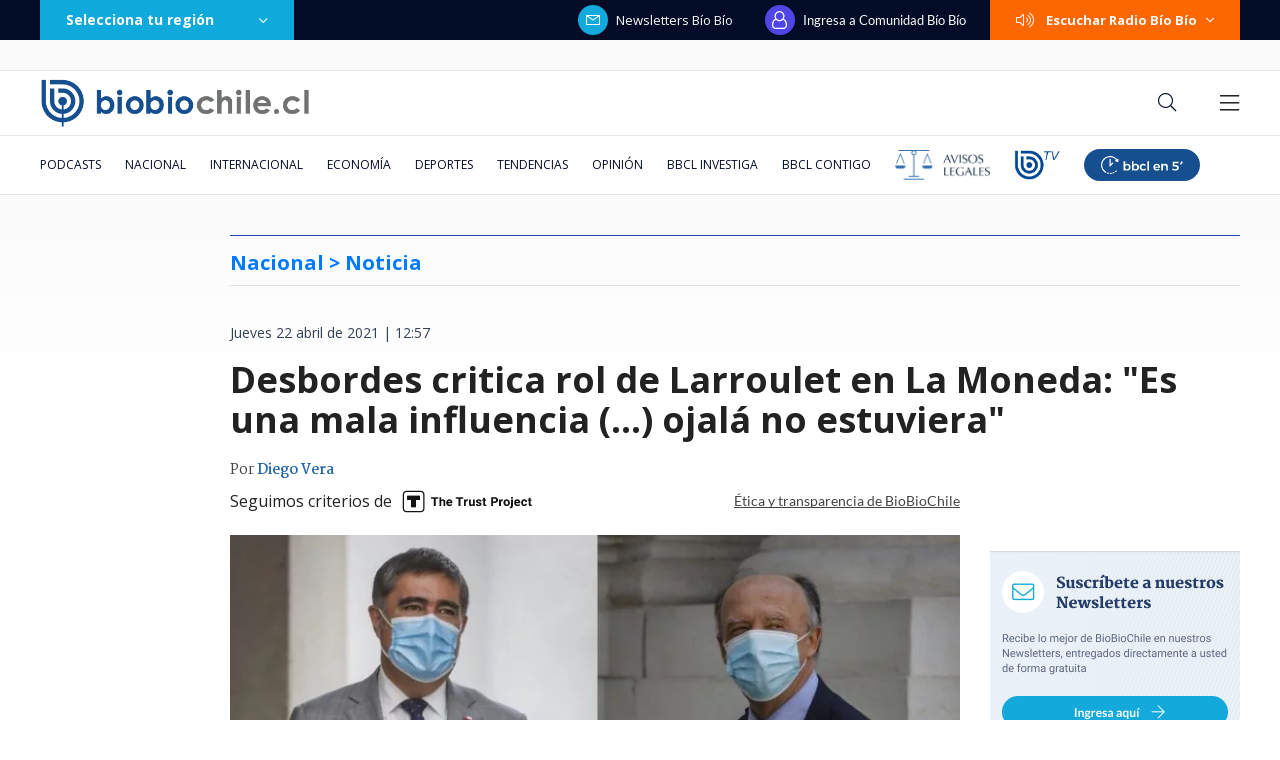

--- FILE ---
content_type: text/html; charset=utf-8
request_url: https://realtime.bbcl.cl/hit/?t=1769092306293&url=https%3A%2F%2Fwww.biobiochile.cl%2Fnoticias%2Fnacional%2Fchile%2F2021%2F04%2F22%2Fdesbordes-critica-rol-de-larroulet-en-la-moneda-es-una-mala-influencia-ojala-no-estuviera.shtml&property=01G1KMVDSGMWCR31GWZX0VBJBY&referrer=
body_size: -16
content:
01KFK1WQFCBTDX3Z0SV3XJCAZ2.svMKEYWmTrT2wD5aPzMz+ZR3MhrwIm1HUGJf5gwNnqE=

--- FILE ---
content_type: text/html; charset=utf-8
request_url: https://www.google.com/recaptcha/api2/aframe
body_size: 266
content:
<!DOCTYPE HTML><html><head><meta http-equiv="content-type" content="text/html; charset=UTF-8"></head><body><script nonce="4qEcalgY6FB2Ub3WpaZ10A">/** Anti-fraud and anti-abuse applications only. See google.com/recaptcha */ try{var clients={'sodar':'https://pagead2.googlesyndication.com/pagead/sodar?'};window.addEventListener("message",function(a){try{if(a.source===window.parent){var b=JSON.parse(a.data);var c=clients[b['id']];if(c){var d=document.createElement('img');d.src=c+b['params']+'&rc='+(localStorage.getItem("rc::a")?sessionStorage.getItem("rc::b"):"");window.document.body.appendChild(d);sessionStorage.setItem("rc::e",parseInt(sessionStorage.getItem("rc::e")||0)+1);localStorage.setItem("rc::h",'1769092320404');}}}catch(b){}});window.parent.postMessage("_grecaptcha_ready", "*");}catch(b){}</script></body></html>

--- FILE ---
content_type: application/javascript; charset=utf-8
request_url: https://fundingchoicesmessages.google.com/f/AGSKWxVt9dQhgMs2ikNRbJuckc7XjlSsjKfbL65emlX_CfoR7sTdmXzvkuEdyS5EuSkd_mXq3H-gy8X0EiV60RBPmO1gEXpWAFEHSqhAglW-DOU8pQUYKHg7n3nO8vj2CBe6lkSalT_poAcUmQJOHVeVIerSnkfXIrLZhAN3Uv9OnlSeeMXqt7shl4hJf4WV/__media/ads//adframe2./ad_render_/adsensecommon._right_ad.
body_size: -1288
content:
window['f3f6e57d-964a-4662-be06-d064c7fd0081'] = true;

--- FILE ---
content_type: application/javascript
request_url: https://www.biobiochile.cl/static/realtime/realtime-nacional.js?t=1769092317553&callback=BBCL_Realtime
body_size: 1124
content:
/*2026-01-22 14:31:06*/ BBCL_Realtime([{"id":6707508,"titulo":"\"Promocion\u00e1ndose a ella misma\": Boric responde a cr\u00edtica de diputada electa por incendios en B\u00edo B\u00edo","url":"https:\/\/www.biobiochile.cl\/noticias\/nacional\/chile\/2026\/01\/22\/promocionandose-a-ella-misma-boric-responde-a-critica-de-diputada-electa-por-incendios-en-bio-bio.shtml","imagen":"2026\/01\/boric-responde-a-diputada-electora.jpg","video_rudo_destacado":"","categoria":"nacional","en_vivo":false,"visitas":386},{"id":6707401,"titulo":"\"Habr\u00e1 que buscar responsabilidades\": Kast y no autorizaci\u00f3n de quemas en B\u00edo B\u00edo previo a cat\u00e1strofe","url":"https:\/\/www.biobiochile.cl\/noticias\/nacional\/region-del-bio-bio\/2026\/01\/22\/habra-que-buscar-responsabilidades-kast-y-no-autorizacion-de-quemas-en-bio-bio-previo-a-catastrofe.shtml","imagen":"2026\/01\/a-1-por-kast-y-no-autorizacion-de-quemas-en-bio-bio-previo-a-catastrofe.png","video_rudo_destacado":"","categoria":"nacional","en_vivo":false,"visitas":236},{"id":6707586,"titulo":"Tiene una toxina: Empresa anuncia retiro de leche Alula y Minsal emite alerta alimentaria al respecto","url":"https:\/\/www.biobiochile.cl\/noticias\/economia\/negocios-y-empresas\/2026\/01\/22\/tiene-una-toxina-empresa-anuncia-retiro-de-leche-alula-y-minsal-emite-alerta-alimentaria-al-respecto.shtml","imagen":"2026\/01\/alula-1.jpg","video_rudo_destacado":"","categoria":"nacional","en_vivo":false,"visitas":180},{"id":6703600,"titulo":"Cat\u00e1strofe anticipada: el \"polvor\u00edn\" de 4 mil hect\u00e1reas en Gran Concepci\u00f3n del que nadie se hizo cargo","url":"https:\/\/www.biobiochile.cl\/especial\/bbcl-investiga\/noticias\/reportajes\/2026\/01\/21\/catastrofe-anticipada-el-polvorin-de-4-mil-hectareas-en-gran-concepcion-del-que-nadie-se-hizo-cargo.shtml","imagen":"2026\/01\/incendio-forestal-advertencias-corma.png","video_rudo_destacado":"","categoria":"nacional","en_vivo":false,"visitas":160},{"id":6707556,"titulo":"Senador Flores por gabinete de Kast: \"El 60% nunca ha trabajado en el sector p\u00fablico\"","url":"https:\/\/www.biobiochile.cl\/noticias\/nacional\/chile\/2026\/01\/22\/senador-flores-por-gabinete-de-kast-el-60-nunca-ha-trabajado-en-el-sector-publico.shtml","imagen":"2026\/01\/senador-flores-cuestiona-gabinete-de-kast-el-60-nunca-ha-trabajado-en-el-sector-publico.png","video_rudo_destacado":"","categoria":"nacional","en_vivo":false,"visitas":91},{"id":6705621,"titulo":"\"Lamentamos el desenlace\": Pedro, Juan y Diego y helader\u00eda que us\u00f3 marca Savory ir\u00e1n a quiebra","url":"https:\/\/www.biobiochile.cl\/noticias\/economia\/negocios-y-empresas\/2026\/01\/20\/lamentamos-el-desenlace-pedro-juan-y-diego-y-heladeria-que-uso-marca-savory-iran-a-quiebra.shtml","imagen":"2026\/01\/lamentamos-el-desenlace__-pedro-juan-diego-y-heladeria-que-uso-marca-savory-iran-a-quiebra.jpg","video_rudo_destacado":"","categoria":"nacional","en_vivo":false,"visitas":81},{"id":6707666,"titulo":"Megatoma San Antonio: Corte oficia a GOPE por accionar en parcela que no deb\u00eda ser desalojada","url":"https:\/\/www.biobiochile.cl\/noticias\/nacional\/region-de-valparaiso\/2026\/01\/22\/megatoma-san-antonio-corte-oficia-a-gope-por-accionar-en-parcela-que-no-debia-ser-desalojada.shtml","imagen":"2026\/01\/noticia-en-desarrollo-58.png","video_rudo_destacado":"","categoria":"nacional","en_vivo":false,"visitas":75},{"id":6707691,"titulo":"Ins\u00f3lito: \"minimarket de la droga\" en Pudahuel volvi\u00f3 a abrir pese a ser descubierto por Carabineros","url":"https:\/\/www.biobiochile.cl\/noticias\/nacional\/region-metropolitana\/2026\/01\/22\/insolito-minimarket-de-la-droga-en-pudahuel-volvio-a-abrir-pese-a-ser-descubierto-por-carabineros.shtml","imagen":"2026\/01\/minimarket-droga-pudahuel.png","video_rudo_destacado":"","categoria":"nacional","en_vivo":false,"visitas":69},{"id":6707536,"titulo":"Gobierno advierte que unos 700 asesinos y violadores cumplir\u00edan penas en su casa por pol\u00e9mico proyecto","url":"https:\/\/www.biobiochile.cl\/noticias\/nacional\/chile\/2026\/01\/22\/gobierno-advierte-que-unos-700-asesinos-y-violadores-cumplirian-penas-en-su-casa-por-polemico-proyecto.shtml","imagen":"2026\/01\/asesinos-penas-casas.jpg","video_rudo_destacado":"","categoria":"nacional","en_vivo":false,"visitas":61},{"id":6707561,"titulo":"Gobierno gast\u00f3 $389 millones en 71 reuniones por consulta ind\u00edgena: debe restituir dinero no usado","url":"https:\/\/www.biobiochile.cl\/noticias\/nacional\/region-de-la-araucania\/2026\/01\/22\/gobierno-gasto-389-millones-en-71-reuniones-por-consulta-indigena-debe-restituir-dinero-no-usado.shtml","imagen":"2026\/01\/consulta-indigena-gobierno-gasto.jpg","video_rudo_destacado":"","categoria":"nacional","en_vivo":false,"visitas":55}])